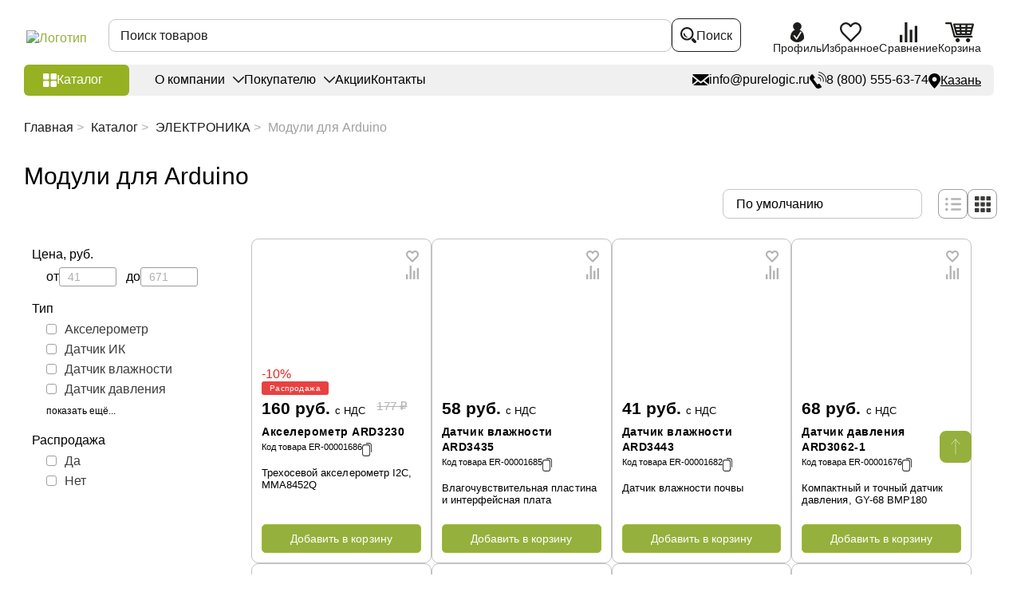

--- FILE ---
content_type: image/svg+xml
request_url: https://kazan.purelogic.ru/upload/uf/76c/w6p3s7wa5uqyxnhnllv7tvn1rwxqs596/%D0%AD%D0%BB%D0%B5%D0%BA%D1%82%D1%80%D0%BE%D0%BF%D1%80%D0%B8%D0%B2%D0%BE%D0%B4_white-01.svg
body_size: 680
content:
<svg id="Слой_1" data-name="Слой 1" xmlns="http://www.w3.org/2000/svg" viewBox="0 0 50 38"><defs><style>.cls-1{fill:none;stroke:#fff;stroke-miterlimit:10;}.cls-2{fill:#fff;}</style></defs><polygon class="cls-1" points="16.96 17.75 14.95 17.75 14.95 18.63 9.52 18.63 9.52 21.7 16.96 21.7 16.96 17.75"/><rect class="cls-1" x="9.52" y="17.5" width="5.44" height="0.96"/><path class="cls-1" d="M39.61,11.84H20.26V27.69H39.61a.76.76,0,0,0,.74-.78h0V12.63a.76.76,0,0,0-.74-.79Z"/><rect class="cls-1" x="16.96" y="8.75" width="3.3" height="21.46" rx="0.35"/><rect class="cls-2" x="25.18" y="11.84" width="10.2" height="15.86"/><path class="cls-1" d="M25.8,4.34c0,4.6,1.42,4.84,2.68,4.92s7,.07,7.58.06c1,.08,2,0,2.11,2.32"/></svg>